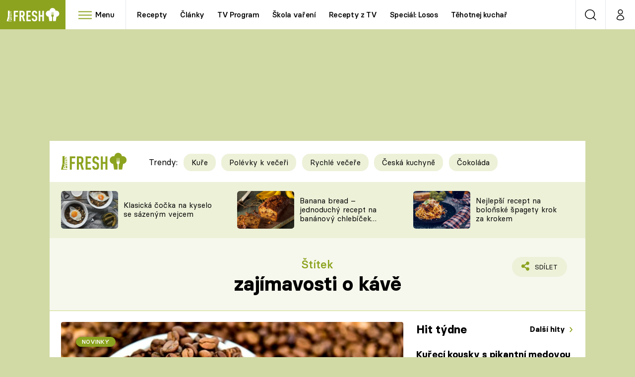

--- FILE ---
content_type: text/css
request_url: https://assets.fresh.iprima.cz/css/gallery-bundle.70ec2b46.css
body_size: 11845
content:
@charset "UTF-8";.sr-only{clip:rect(0,0,0,0);border-width:0;height:1px;margin:-1px;overflow:hidden;padding:0;position:absolute;white-space:nowrap;width:1px}.pointer-events-none{pointer-events:none}.pointer-events-auto{pointer-events:auto}.visible{visibility:visible}.static{position:static}.fixed{position:fixed}.absolute{position:absolute}.relative{position:relative}.sticky{position:sticky}.-bottom-1{bottom:-.25rem}.-bottom-10{bottom:-2.5rem}.-top-28{top:-7rem}.-top-navbar-height{top:-59px}.bottom-0{bottom:0}.left-0{left:0}.left-1\/2{left:50%}.right-0{right:0}.right-8{right:2rem}.top-0{top:0}.top-1\/2{top:50%}.top-8{top:2rem}.top-full{top:100%}.top-navbar-height{top:59px}.z-0{z-index:0}.z-10{z-index:10}.z-20{z-index:20}.z-30{z-index:30}.z-40{z-index:40}.order-1{order:1}.order-10{order:10}.order-2{order:2}.order-3{order:3}.order-7{order:7}.order-8{order:8}.order-9{order:9}.float-right{float:right}.float-left{float:left}.clear-both{clear:both}.m-0{margin:0}.m-auto{margin:auto}.-mx-4{margin-left:-1rem;margin-right:-1rem}.-mx-6{margin-left:-1.5rem;margin-right:-1.5rem}.mx-1{margin-left:.25rem;margin-right:.25rem}.mx-2{margin-left:.5rem;margin-right:.5rem}.mx-3{margin-left:.75rem;margin-right:.75rem}.mx-4{margin-left:1rem;margin-right:1rem}.mx-6{margin-left:1.5rem;margin-right:1.5rem}.mx-auto{margin-left:auto;margin-right:auto}.my-0{margin-bottom:0;margin-top:0}.my-10{margin-bottom:2.5rem;margin-top:2.5rem}.my-12{margin-bottom:3rem;margin-top:3rem}.my-2{margin-bottom:.5rem;margin-top:.5rem}.my-3{margin-bottom:.75rem;margin-top:.75rem}.my-4{margin-bottom:1rem;margin-top:1rem}.my-5{margin-bottom:1.25rem;margin-top:1.25rem}.my-8{margin-bottom:2rem;margin-top:2rem}.-mb-1{margin-bottom:-.25rem}.-ml-1{margin-left:-.25rem}.-ml-16{margin-left:-4rem}.-ml-4{margin-left:-1rem}.-mr-14{margin-right:-3.5rem}.-mr-2{margin-right:-.5rem}.-mr-4{margin-right:-1rem}.-mt-1{margin-top:-.25rem}.-mt-2{margin-top:-.5rem}.-mt-3{margin-top:-.75rem}.-mt-4{margin-top:-1rem}.mb-0{margin-bottom:0}.mb-1{margin-bottom:.25rem}.mb-1\.5{margin-bottom:.375rem}.mb-10{margin-bottom:2.5rem}.mb-2{margin-bottom:.5rem}.mb-2\.5{margin-bottom:.625rem}.mb-3{margin-bottom:.75rem}.mb-4{margin-bottom:1rem}.mb-5{margin-bottom:1.25rem}.mb-6{margin-bottom:1.5rem}.mb-8{margin-bottom:2rem}.mb-9{margin-bottom:2.25rem}.mb-\[20\%\]{margin-bottom:20%}.ml-1{margin-left:.25rem}.ml-2{margin-left:.5rem}.ml-3{margin-left:.75rem}.ml-4{margin-left:1rem}.ml-6{margin-left:1.5rem}.ml-auto{margin-left:auto}.mr-0{margin-right:0}.mr-1{margin-right:.25rem}.mr-2{margin-right:.5rem}.mr-2\.5{margin-right:.625rem}.mr-3{margin-right:.75rem}.mr-4{margin-right:1rem}.mr-6{margin-right:1.5rem}.mr-8{margin-right:2rem}.mr-auto{margin-right:auto}.mr-px{margin-right:1px}.mt-0{margin-top:0}.mt-1{margin-top:.25rem}.mt-1\.5{margin-top:.375rem}.mt-12{margin-top:3rem}.mt-2{margin-top:.5rem}.mt-3{margin-top:.75rem}.mt-4{margin-top:1rem}.mt-5{margin-top:1.25rem}.mt-6{margin-top:1.5rem}.mt-8{margin-top:2rem}.mt-auto{margin-top:auto}.line-clamp-1{-webkit-line-clamp:1}.line-clamp-1,.line-clamp-2{-webkit-box-orient:vertical;display:-webkit-box;overflow:hidden}.line-clamp-2{-webkit-line-clamp:2}.line-clamp-3{-webkit-line-clamp:3}.line-clamp-3,.line-clamp-4{-webkit-box-orient:vertical;display:-webkit-box;overflow:hidden}.line-clamp-4{-webkit-line-clamp:4}.block{display:block}.inline-block{display:inline-block}.flex{display:flex}.inline-flex{display:inline-flex}.table{display:table}.grid{display:grid}.contents{display:contents}.hidden{display:none}.aspect-11{aspect-ratio:1/1}.aspect-169{aspect-ratio:16/9}.aspect-21{aspect-ratio:2/1}.aspect-23{aspect-ratio:2/3}.aspect-43{aspect-ratio:4/3}.aspect-916{aspect-ratio:9/16}.aspect-video{aspect-ratio:16/9}.h-14{height:3.5rem}.h-16{height:4rem}.h-20{height:5rem}.h-28{height:7rem}.h-32{height:8rem}.h-40{height:10rem}.h-44{height:11rem}.h-48{height:12rem}.h-5{height:1.25rem}.h-6{height:1.5rem}.h-72{height:18rem}.h-8{height:2rem}.h-96{height:24rem}.h-auto{height:auto}.h-fit{height:-moz-fit-content;height:fit-content}.h-full{height:100%}.h-navbar-height{height:59px}.max-h-60{max-height:15rem}.max-h-\[20px\]{max-height:20px}.max-h-screen{max-height:100vh}.min-h-\[10rem\]{min-height:10rem}.w-1\/2{width:50%}.w-1\/3{width:33.333333%}.w-10{width:2.5rem}.w-10\/12{width:83.333333%}.w-11{width:2.75rem}.w-14{width:3.5rem}.w-2\/12{width:16.666667%}.w-20{width:5rem}.w-28{width:7rem}.w-3\/4{width:75%}.w-32{width:8rem}.w-36{width:9rem}.w-4\/12{width:33.333333%}.w-5{width:1.25rem}.w-5\/12{width:41.666667%}.w-56{width:14rem}.w-7\/12{width:58.333333%}.w-72{width:18rem}.w-8{width:2rem}.w-80{width:20rem}.w-\[145px\]{width:145px}.w-full{width:100%}.w-navbar-height{width:59px}.min-w-0{min-width:0}.min-w-\[42px\]{min-width:42px}.min-w-fit{min-width:-moz-fit-content;min-width:fit-content}.max-w-fit{max-width:-moz-fit-content;max-width:fit-content}.max-w-full{max-width:100%}.max-w-md{max-width:28rem}.max-w-none{max-width:none}.max-w-screen-md{max-width:768px}.max-w-screen-sm{max-width:640px}.max-w-xs{max-width:20rem}.flex-1{flex:1 1 0%}.flex-auto{flex:1 1 auto}.flex-none{flex:none}.flex-shrink-0,.shrink-0{flex-shrink:0}.flex-grow,.grow{flex-grow:1}.rotate-180{--tw-rotate:180deg}.rotate-180,.transform{transform:translate(var(--tw-translate-x),var(--tw-translate-y)) rotate(var(--tw-rotate)) skewX(var(--tw-skew-x)) skewY(var(--tw-skew-y)) scaleX(var(--tw-scale-x)) scaleY(var(--tw-scale-y))}.cursor-pointer{cursor:pointer}.resize{resize:both}.list-none{list-style-type:none}.grid-cols-1{grid-template-columns:repeat(1,minmax(0,1fr))}.grid-cols-3{grid-template-columns:repeat(3,minmax(0,1fr))}.flex-row{flex-direction:row}.flex-col{flex-direction:column}.flex-wrap{flex-wrap:wrap}.place-items-center{place-items:center}.content-stretch{align-content:stretch}.items-start{align-items:flex-start}.items-center{align-items:center}.items-stretch{align-items:stretch}.justify-start{justify-content:flex-start}.justify-end{justify-content:flex-end}.justify-center{justify-content:center}.justify-between{justify-content:space-between}.gap-0\.5{gap:.125rem}.gap-2{gap:.5rem}.gap-3{gap:.75rem}.gap-4{gap:1rem}.gap-6{gap:1.5rem}.gap-8{gap:2rem}.self-end{align-self:flex-end}.self-stretch{align-self:stretch}.overflow-auto{overflow:auto}.overflow-hidden{overflow:hidden}.overflow-x-scroll{overflow-x:scroll}.whitespace-nowrap{white-space:nowrap}.break-words{overflow-wrap:break-word}.rounded{border-radius:.25rem}.rounded-full{border-radius:9999px}.rounded-md{border-radius:.375rem}.rounded-l-md{border-bottom-left-radius:.375rem;border-top-left-radius:.375rem}.rounded-t-3xl{border-top-left-radius:1.5rem;border-top-right-radius:1.5rem}.border{border-width:1px}.border-0{border-width:0}.border-2{border-width:2px}.border-b{border-bottom-width:1px}.border-l{border-left-width:1px}.border-t{border-top-width:1px}.border-solid{border-style:solid}.border-none{border-style:none}.border-black{--tw-border-opacity:1;border-color:rgb(0 0 0/var(--tw-border-opacity))}.border-global-dark-2{--tw-border-opacity:1;border-color:rgb(108 122 38/var(--tw-border-opacity))}.border-global-light-1{--tw-border-opacity:1;border-color:rgb(236 241 216/var(--tw-border-opacity))}.border-global-light-3{--tw-border-opacity:1;border-color:rgb(227 235 191/var(--tw-border-opacity))}.border-gray-200{--tw-border-opacity:1;border-color:rgb(229 231 235/var(--tw-border-opacity))}.border-green-2{--tw-border-opacity:1;border-color:rgb(202 217 130/var(--tw-border-opacity))}.border-white{--tw-border-opacity:1;border-color:rgb(255 255 255/var(--tw-border-opacity))}.border-opacity-25{--tw-border-opacity:0.25}.\!bg-white{--tw-bg-opacity:1!important;background-color:rgb(255 255 255/var(--tw-bg-opacity))!important}.bg-black{--tw-bg-opacity:1;background-color:rgb(0 0 0/var(--tw-bg-opacity))}.bg-global{--tw-bg-opacity:1;background-color:rgb(140 163 31/var(--tw-bg-opacity))}.bg-global-2{--tw-bg-opacity:1;background-color:rgb(202 217 130/var(--tw-bg-opacity))}.bg-global-dark-1{--tw-bg-opacity:1;background-color:rgb(91 107 14/var(--tw-bg-opacity))}.bg-global-dark-2{--tw-bg-opacity:1;background-color:rgb(108 122 38/var(--tw-bg-opacity))}.bg-global-light-1{--tw-bg-opacity:1;background-color:rgb(236 241 216/var(--tw-bg-opacity))}.bg-global-light-2{--tw-bg-opacity:1;background-color:rgb(246 248 237/var(--tw-bg-opacity))}.bg-gray-200{--tw-bg-opacity:1;background-color:rgb(229 231 235/var(--tw-bg-opacity))}.bg-green{--tw-bg-opacity:1;background-color:rgb(140 163 31/var(--tw-bg-opacity))}.bg-green-2{--tw-bg-opacity:1;background-color:rgb(202 217 130/var(--tw-bg-opacity))}.bg-pinterest-red{--tw-bg-opacity:1;background-color:rgb(229 26 36/var(--tw-bg-opacity))}.bg-prostreno{--tw-bg-opacity:1;background-color:rgb(191 23 29/var(--tw-bg-opacity))}.bg-transparent{background-color:transparent}.bg-white{--tw-bg-opacity:1;background-color:rgb(255 255 255/var(--tw-bg-opacity))}.bg-gradient-to-t{background-image:linear-gradient(to top,var(--tw-gradient-stops))}.from-transparent-black{--tw-gradient-from:rgba(0,0,0,.7) var(--tw-gradient-from-position);--tw-gradient-to:transparent var(--tw-gradient-to-position);--tw-gradient-stops:var(--tw-gradient-from),var(--tw-gradient-to)}.to-transparent{--tw-gradient-to:transparent var(--tw-gradient-to-position)}.bg-cover{background-size:cover}.bg-center{background-position:50%}.bg-no-repeat{background-repeat:no-repeat}.object-contain{-o-object-fit:contain;object-fit:contain}.object-cover{-o-object-fit:cover;object-fit:cover}.p-0{padding:0}.p-2{padding:.5rem}.p-2\.5{padding:.625rem}.p-3{padding:.75rem}.p-4{padding:1rem}.p-5{padding:1.25rem}.p-6{padding:1.5rem}.\!px-4{padding-left:1rem!important;padding-right:1rem!important}.px-0{padding-left:0;padding-right:0}.px-1{padding-left:.25rem;padding-right:.25rem}.px-1\.5{padding-left:.375rem;padding-right:.375rem}.px-2{padding-left:.5rem;padding-right:.5rem}.px-3{padding-left:.75rem;padding-right:.75rem}.px-4{padding-left:1rem;padding-right:1rem}.px-5{padding-left:1.25rem;padding-right:1.25rem}.px-6{padding-left:1.5rem;padding-right:1.5rem}.px-8{padding-left:2rem;padding-right:2rem}.py-10{padding-bottom:2.5rem;padding-top:2.5rem}.py-2{padding-bottom:.5rem;padding-top:.5rem}.py-3{padding-bottom:.75rem;padding-top:.75rem}.py-4{padding-bottom:1rem;padding-top:1rem}.py-5{padding-bottom:1.25rem;padding-top:1.25rem}.py-7{padding-bottom:1.75rem;padding-top:1.75rem}.py-8{padding-bottom:2rem;padding-top:2rem}.\!pt-6{padding-top:1.5rem!important}.pb-0{padding-bottom:0}.pb-12{padding-bottom:3rem}.pb-2{padding-bottom:.5rem}.pb-2\.5{padding-bottom:.625rem}.pb-20{padding-bottom:5rem}.pb-28{padding-bottom:7rem}.pb-3{padding-bottom:.75rem}.pb-4{padding-bottom:1rem}.pb-5{padding-bottom:1.25rem}.pb-6{padding-bottom:1.5rem}.pb-8{padding-bottom:2rem}.pl-0{padding-left:0}.pl-1{padding-left:.25rem}.pl-4{padding-left:1rem}.pl-5{padding-left:1.25rem}.pl-6{padding-left:1.5rem}.pl-8{padding-left:2rem}.pr-0{padding-right:0}.pr-1{padding-right:.25rem}.pr-14{padding-right:3.5rem}.pr-2{padding-right:.5rem}.pr-3{padding-right:.75rem}.pr-4{padding-right:1rem}.pr-5{padding-right:1.25rem}.pr-6{padding-right:1.5rem}.pr-8{padding-right:2rem}.pt-0{padding-top:0}.pt-10{padding-top:2.5rem}.pt-16{padding-top:4rem}.pt-2{padding-top:.5rem}.pt-3{padding-top:.75rem}.pt-36{padding-top:9rem}.pt-4{padding-top:1rem}.pt-5{padding-top:1.25rem}.pt-6{padding-top:1.5rem}.pt-8{padding-top:2rem}.pt-9{padding-top:2.25rem}.text-left{text-align:left}.text-center{text-align:center}.text-right{text-align:right}.align-top{vertical-align:top}.font-sans{font-family:ui-sans-serif,system-ui,sans-serif,Apple Color Emoji,Segoe UI Emoji,Segoe UI Symbol,Noto Color Emoji}.\!text-lg{font-size:1.125rem!important;line-height:1.75rem!important}.text-2xl{font-size:1.5rem;line-height:2rem}.text-2xs{font-size:.5rem}.text-2xxl{font-size:1.65rem}.text-3xl{font-size:1.875rem;line-height:2.25rem}.text-3xxl{font-size:2rem}.text-4xl{font-size:2.25rem;line-height:2.5rem}.text-5xl{font-size:3rem;line-height:1}.text-base{font-size:1rem;line-height:1.5rem}.text-lg{font-size:1.125rem;line-height:1.75rem}.text-md{font-size:1.0625rem}.text-sm{font-size:.875rem;line-height:1.25rem}.text-xl{font-size:1.25rem;line-height:1.75rem}.text-xs{font-size:.75rem;line-height:1rem}.text-xxl{font-size:1.35rem}.font-black,.font-bold{font-weight:700}.font-light{font-weight:400}.font-medium{font-weight:500}.font-normal{font-weight:400}.font-semibold{font-weight:500}.uppercase{text-transform:uppercase}.capitalize{text-transform:capitalize}.normal-case{text-transform:none}.not-italic{font-style:normal}.leading-4{line-height:1rem}.leading-5{line-height:1.25rem}.leading-6{line-height:1.5rem}.leading-7{line-height:1.75rem}.leading-9{line-height:2.25rem}.leading-loose{line-height:2}.leading-more-relaxed{line-height:1.75}.leading-navbar-height{line-height:59px}.leading-none{line-height:1}.leading-normal{line-height:1.5}.leading-relaxed{line-height:1.625}.leading-snug{line-height:1.375}.leading-tight{line-height:1.25}.tracking-tight{letter-spacing:-.025em}.tracking-tighter{letter-spacing:-.05em}.tracking-wide{letter-spacing:.025em}.tracking-wider{letter-spacing:.05em}.\!text-prostreno{--tw-text-opacity:1!important;color:rgb(191 23 29/var(--tw-text-opacity))!important}.text-black{--tw-text-opacity:1;color:rgb(0 0 0/var(--tw-text-opacity))}.text-blue-200{--tw-text-opacity:1;color:rgb(191 219 254/var(--tw-text-opacity))}.text-global{--tw-text-opacity:1;color:rgb(140 163 31/var(--tw-text-opacity))}.text-global-dark-1{--tw-text-opacity:1;color:rgb(91 107 14/var(--tw-text-opacity))}.text-global-light-1{--tw-text-opacity:1;color:rgb(236 241 216/var(--tw-text-opacity))}.text-gray-200{--tw-text-opacity:1;color:rgb(229 231 235/var(--tw-text-opacity))}.text-gray-400{--tw-text-opacity:1;color:rgb(156 163 175/var(--tw-text-opacity))}.text-gray-500{--tw-text-opacity:1;color:rgb(107 114 128/var(--tw-text-opacity))}.text-green-2{--tw-text-opacity:1;color:rgb(202 217 130/var(--tw-text-opacity))}.text-slate-900{--tw-text-opacity:1;color:rgb(15 23 42/var(--tw-text-opacity))}.text-white{--tw-text-opacity:1;color:rgb(255 255 255/var(--tw-text-opacity))}.underline{text-decoration-line:underline}.no-underline{text-decoration-line:none}.placeholder-black::-moz-placeholder{--tw-placeholder-opacity:1;color:rgb(0 0 0/var(--tw-placeholder-opacity))}.placeholder-black::placeholder{--tw-placeholder-opacity:1;color:rgb(0 0 0/var(--tw-placeholder-opacity))}.opacity-0{opacity:0}.opacity-50{opacity:.5}.opacity-75{opacity:.75}.outline-none{outline:2px solid transparent;outline-offset:2px}.blur{--tw-blur:blur(8px)}.blur,.filter{filter:var(--tw-blur) var(--tw-brightness) var(--tw-contrast) var(--tw-grayscale) var(--tw-hue-rotate) var(--tw-invert) var(--tw-saturate) var(--tw-sepia) var(--tw-drop-shadow)}.transition-opacity{transition-duration:.15s;transition-property:opacity;transition-timing-function:cubic-bezier(.4,0,.2,1)}.transition-transform{transition-duration:.15s;transition-property:transform;transition-timing-function:cubic-bezier(.4,0,.2,1)}.duration-200{transition-duration:.2s}.ease-linear{transition-timing-function:linear}.asset-gallery-type{border-radius:.375rem;margin-left:0;margin-right:0;overflow:hidden;width:100%}.asset-gallery-type .main-image{display:block;min-height:150px;-o-object-fit:cover;object-fit:cover}.asset-gallery-type picture img{overflow:hidden;position:static}.asset-gallery{background-color:var(--gallery-asset-bg-color);clear:both;float:none;line-height:1rem;margin-bottom:.25rem;position:relative}.asset-image,.asset-live-article .timeline-vertical .asset-image{--tw-bg-opacity:1;background-color:rgb(255 255 255/var(--tw-bg-opacity));clear:both;line-height:1rem;margin-bottom:.25rem;position:relative}.asset-image .main-image,.asset-live-article .timeline-vertical .asset-image .main-image{width:100%}.asset-image .atom-image-description,.asset-live-article .timeline-vertical .asset-image .atom-image-description{background-color:var(--gallery-image-description-bg-color-asset);color:var(--gallery-image-description-text-color-asset)}.gallery-content{height:calc(100vh - 10px);margin-left:auto;margin-right:auto}.gallery-content .main-content article.photo .picture-wrapper{--tw-text-opacity:1;color:rgb(0 0 0/var(--tw-text-opacity));display:inline-block;font-size:0;margin-left:auto;margin-right:auto;overflow:hidden;position:relative;text-align:center}.gallery-content .main-content article.photo .picture-wrapper img{background-color:transparent;background-position:50%;background-repeat:no-repeat;max-height:calc(100vh - 240px);max-width:100%;min-height:170px;-o-object-fit:contain;object-fit:contain;width:auto}.gallery-content .main-content article .future-ad-wrapper{background-color:var(--gallery-overview-advertisment-bg-color-before-load);height:100%;min-height:310px;position:relative}.gallery-content .main-content article .future-ad-wrapper:after{align-items:center;color:var(--gallery-overview-advertisment-text-color-before-load);content:"Reklama";display:flex;height:100%;justify-content:center;left:0;position:absolute;top:0;width:100%;z-index:1}.gallery-content .main-content article .future-ad-wrapper .mone_box{background-color:var(--gallery-overview-advertisment-bg-color-after-load);height:100%;margin-bottom:0;margin-top:0;position:relative;z-index:2}.gallery-content .main-content article.photo .atom-image-description,.is-hidden{display:none}.gallery-content .main-content article.photo.loaded .atom-image-description{display:block}.hide-scrollbar{-ms-overflow-style:-ms-autohiding-scrollbar;scrollbar-width:none}.hide-scrollbar::-webkit-scrollbar{display:none}.asset-gallery-type .atom-fullscreen-button{align-items:center;background-color:var(--gallery-fullscreen-icon-bg);bottom:0;color:var(--gallery-icons-color);cursor:pointer;display:none;font-size:.875rem;font-weight:700;height:auto;height:42px!important;justify-content:center;line-height:1.25rem;line-height:1;margin-bottom:1.5rem;margin-right:1.5rem;padding:.75rem;position:absolute;right:0;text-decoration-line:none;transition-duration:.2s;transition-property:opacity;transition-timing-function:cubic-bezier(.4,0,.2,1);width:auto;z-index:10}.asset-gallery-type .atom-fullscreen-button img{height:1.25rem}.atom-image-description{background-color:var(--gallery-image-description-bg-color-default);box-sizing:border-box!important;color:var(--gallery-image-description-text-color-default);font-size:1rem!important;font-weight:400!important;line-height:1.5rem!important;margin:0!important;margin-bottom:0!important;overflow-wrap:break-word!important;padding:.75rem 1.25rem!important;position:relative!important;text-align:left!important;width:100%!important;z-index:10!important}.atom-image-description span{display:block}.atom-image-description .description-source{font-size:.7rem;line-height:1.25rem}.image-desc-info-icon{bottom:0;cursor:pointer;display:inline-block;height:2rem;margin-bottom:.5rem;margin-right:.5rem;position:absolute;right:0;width:2rem;z-index:10}.image-desc-info-icon:after{background-color:var(--gallery-image-description-icon-bg-color)}.gallery-content .atom-image-description{padding-left:0!important;padding-right:0!important;padding-top:.5rem!important;z-index:60!important}.ios-chrome-device .gallery-content .main-content article.photo .picture-wrapper img{max-height:calc(100vh - 280px)!important}.ios-chrome-device .gallery-content .picture-wrapper,.ios-device .gallery-content .picture-wrapper{overflow:visible!important}.ios-chrome-device .gallery-content .swiper-wrapper,.ios-device .gallery-content .swiper-wrapper{height:-webkit-fill-available}.ios-chrome-device .gallery-content .swiper-wrapper .atom-image-description,.ios-device .gallery-content .swiper-wrapper .atom-image-description{position:absolute!important}.page-gallery .content-wrapper.end .swiper-ios{overflow:auto}.page-gallery .content-wrapper.end .swiper-ios .swiper-slide{padding-bottom:12rem}.blocker{background-color:var(--gallery-modal-outer-bg-color);bottom:0;box-sizing:border-box;height:100%;left:0;overflow:visible;padding:20px;position:fixed;right:0;text-align:center;top:0;width:100%;z-index:9999}.modal .loading{background:#011e39;display:flex;height:95vh;position:absolute;width:100%;z-index:2}.noscroll body{position:static!important}.dynamic-alert{box-shadow:none}.dynamic-alert .modal-footer .btn{float:right}.dynamic-alert .gallery-modal{-webkit-overflow-scrolling:touch;border-radius:0;height:calc(100% + 40px);margin:-20px;overflow:auto;width:calc(100% + 40px)}.dynamic-alert .gallery-modal .content-wrapper .main-content article.ad-article{height:auto}.gallery-modal{--tw-shadow:0 0 #0000;--tw-shadow-colored:0 0 #0000;-ms-overflow-style:-ms-autohiding-scrollbar;box-shadow:var(--tw-ring-offset-shadow,0 0 #0000),var(--tw-ring-shadow,0 0 #0000),var(--tw-shadow);box-sizing:border-box;display:none;line-height:1rem;max-width:none;overflow:auto;padding:0;position:relative;scrollbar-width:none;text-align:left;vertical-align:middle;z-index:20}.gallery-modal::-webkit-scrollbar{display:none}.gallery-modal{background-color:var(--gallery-modal-inner-bg-color);height:100vh;width:calc(100% + 40px)}.gallery-modal .gallery-content{height:calc(100vh - 40px)}.gallery-modal .is-hidden{display:none!important}.gallery-modal .atom-gallery-header{padding-right:1rem;position:fixed;top:0;width:100%;z-index:70}.gallery-modal .atom-gallery-header .progress{border-right-width:0;justify-content:flex-start}.gallery-modal .atom-gallery-header .navbar ul li.bordered{border-left-width:0}.gallery-modal .content-wrapper{display:flex;height:100%;padding-top:6rem}.gallery-modal .main-content{padding-left:1rem;padding-right:1rem;text-align:center;width:100%}.gallery-modal .photo,.gallery-modal .photo .photo-inside-wrapper{display:inline-block;position:relative;text-align:center}.gallery-modal .photo .photo-inside-wrapper{overflow:hidden}.gallery-modal .photo .photo-inside-wrapper picture img{background-position:50%;background-repeat:no-repeat;display:block;height:auto;margin:auto;max-height:calc(90vh - 115px)!important;max-width:100%;-o-object-fit:cover;object-fit:cover;position:relative}.gallery-modal .ad-right-side{display:none;margin-left:auto;margin-right:auto;padding-left:1rem;padding-right:1rem;width:100%}.gallery-modal .close-modal{display:none!important}.atom-gallery-header{background-color:var(--gallery-header-mobile-bg-color);display:flex;height:5rem;justify-content:space-between;margin-bottom:1.25rem}.atom-gallery-header .progress{align-items:center;border-color:var(--gallery-header-borders-color);border-style:solid;border-width:0;color:var(--gallery-header-text-color);display:flex;font-size:1.125rem;height:100%;justify-content:center;line-height:1.75rem;margin:0;overflow-wrap:break-word;padding:0 1rem;text-align:center;width:5rem}.atom-gallery-header .navbar{display:inline-block;height:100%;order:3;width:100%}.atom-gallery-header .navbar ul{display:flex;height:100%;justify-content:flex-end;list-style-type:none;margin:0;padding:0}.atom-gallery-header .navbar ul li{display:inline-flex;height:100%;width:4.25rem}.atom-gallery-header .navbar ul li.is-hidden{display:none!important}.atom-gallery-header .navbar ul li.bordered{border-color:var(--gallery-header-borders-color);border-style:solid;border-width:0 0 0 2px}.atom-gallery-header .navbar ul .icon a{align-items:center;display:flex;justify-content:center;padding:1.75rem;text-decoration-line:none;width:100%}.atom-gallery-header .navbar ul .icon a span{display:none}.atom-gallery-header .navbar ul .icon a span.show{padding-left:1rem}.atom-gallery-header .navbar ul .i-gallery-preview-open{font-size:2.6rem;margin-right:-1rem;margin-top:1rem}.atom-gallery-header .heading{align-items:center;color:var(--gallery-header-text-color);display:none;font-size:1.125rem;font-weight:700;justify-content:center;line-height:1.75rem;line-height:1.5;margin:0;padding:0;text-align:center;width:100%}.atom-gallery-header.end li.fb,.atom-gallery-header.end li.twitter,.atom-gallery-header.end p.progress,.gallery-content.overview-page-visible header h1,.gallery-content.overview-page-visible header p.progress,.gallery-content.overview-page-visible header.end .show-again{display:none}.gallery-modal .atom-gallery-header .navbar{margin-right:-1rem;width:100%}.atom-gallery-header .show-again{align-items:center;border-color:var(--gallery-header-borders-color);border-style:solid;border-width:0 2px 0 0;cursor:pointer;display:inline-block;height:100%;justify-content:center;margin:0;padding:1.75rem;text-decoration-line:none;width:25%}.atom-gallery-header .show-again,.atom-gallery-header .show-again span{color:var(--gallery-header-text-color);display:none}.atom-gallery-header.end .show-again{display:inline-flex}.gallery-content .main-content .overview-image-holder .overview-image{pointer-events:none}.gallery-content .main-content .overview-image-holder a img{background-color:transparent}.gallery-content .main-content .overview-image-holder .ad-article{margin-bottom:2rem}.asset-gallery-type .atom-article-photos-counter,.page-gallery .atom-article-photos-counter{display:flex}.asset-gallery-type .atom-article-photos-counter .photos-counter,.page-gallery .atom-article-photos-counter .photos-counter{align-items:center;background-color:var(--gallery-photos-counter-bg);color:var(--gallery-icons-color);display:flex;font-size:.875rem;font-weight:700;line-height:1.25rem;padding-left:.375rem;padding-right:.375rem}.asset-gallery .atom-article-photos-counter{bottom:0;margin-bottom:1.5rem;margin-left:1.5rem;position:absolute;transition-duration:.2s;transition-property:opacity;transition-timing-function:cubic-bezier(.4,0,.2,1);z-index:10}.bg-preloader{background-color:#ccc;background-image:url([data-uri])}.bg-preloader-dark{background-color:#000;background-image:url([data-uri]);background-position:50% 54%;background-repeat:no-repeat}.molecule-related-gallery .square-separated-list li:not(:last-child):after{content:"▪";margin:0 5px}.page-gallery .main-content .galleries{-ms-overflow-style:-ms-autohiding-scrollbar;scrollbar-width:none}.page-gallery .main-content .galleries::-webkit-scrollbar{display:none}.asset-gallery .gallery-thumbnails{background-color:var(--gallery-asset-thumbnails-bg-color);display:block;display:flex;padding:1rem .5rem}.asset-gallery .gallery-thumbnails .image-thumbnail{padding-left:.5rem;padding-right:.5rem;width:33.333333%}.asset-gallery .gallery-thumbnails .image-thumbnail picture img{height:4rem;-o-object-fit:cover;object-fit:cover;position:static;vertical-align:middle;width:100%}.asset-gallery .gallery-thumbnails .image-link{display:block;overflow:hidden;position:relative}.asset-gallery .gallery-thumbnails .show-gallery{align-content:center;align-items:center;color:var(--gallery-asset-thumbnails-text-color);flex-wrap:wrap;height:100%;justify-content:center;left:0;position:absolute;top:0;width:100%}.asset-gallery .gallery-thumbnails .show-gallery i{font-size:1.125rem;line-height:1.75rem}.asset-gallery .gallery-thumbnails .show-gallery b{font-size:1.25rem;line-height:1.75rem;margin-left:.5rem}.asset-gallery .gallery-thumbnails .show-gallery span{font-size:.75rem;line-height:1.5rem;text-align:center;width:100%}@font-face{font-family:swiper-icons;font-style:normal;font-weight:400;src:url("data:application/font-woff;charset=utf-8;base64, [base64]//wADZ2x5ZgAAAywAAADMAAAD2MHtryVoZWFkAAABbAAAADAAAAA2E2+eoWhoZWEAAAGcAAAAHwAAACQC9gDzaG10eAAAAigAAAAZAAAArgJkABFsb2NhAAAC0AAAAFoAAABaFQAUGG1heHAAAAG8AAAAHwAAACAAcABAbmFtZQAAA/gAAAE5AAACXvFdBwlwb3N0AAAFNAAAAGIAAACE5s74hXjaY2BkYGAAYpf5Hu/j+W2+MnAzMYDAzaX6QjD6/4//Bxj5GA8AuRwMYGkAPywL13jaY2BkYGA88P8Agx4j+/8fQDYfA1AEBWgDAIB2BOoAeNpjYGRgYNBh4GdgYgABEMnIABJzYNADCQAACWgAsQB42mNgYfzCOIGBlYGB0YcxjYGBwR1Kf2WQZGhhYGBiYGVmgAFGBiQQkOaawtDAoMBQxXjg/wEGPcYDDA4wNUA2CCgwsAAAO4EL6gAAeNpj2M0gyAACqxgGNWBkZ2D4/wMA+xkDdgAAAHjaY2BgYGaAYBkGRgYQiAHyGMF8FgYHIM3DwMHABGQrMOgyWDLEM1T9/w8UBfEMgLzE////P/5//f/V/xv+r4eaAAeMbAxwIUYmIMHEgKYAYjUcsDAwsLKxc3BycfPw8jEQA/[base64]/uznmfPFBNODM2K7MTQ45YEAZqGP81AmGGcF3iPqOop0r1SPTaTbVkfUe4HXj97wYE+yNwWYxwWu4v1ugWHgo3S1XdZEVqWM7ET0cfnLGxWfkgR42o2PvWrDMBSFj/IHLaF0zKjRgdiVMwScNRAoWUoH78Y2icB/yIY09An6AH2Bdu/UB+yxopYshQiEvnvu0dURgDt8QeC8PDw7Fpji3fEA4z/PEJ6YOB5hKh4dj3EvXhxPqH/SKUY3rJ7srZ4FZnh1PMAtPhwP6fl2PMJMPDgeQ4rY8YT6Gzao0eAEA409DuggmTnFnOcSCiEiLMgxCiTI6Cq5DZUd3Qmp10vO0LaLTd2cjN4fOumlc7lUYbSQcZFkutRG7g6JKZKy0RmdLY680CDnEJ+UMkpFFe1RN7nxdVpXrC4aTtnaurOnYercZg2YVmLN/d/gczfEimrE/fs/bOuq29Zmn8tloORaXgZgGa78yO9/cnXm2BpaGvq25Dv9S4E9+5SIc9PqupJKhYFSSl47+Qcr1mYNAAAAeNptw0cKwkAAAMDZJA8Q7OUJvkLsPfZ6zFVERPy8qHh2YER+3i/BP83vIBLLySsoKimrqKqpa2hp6+jq6RsYGhmbmJqZSy0sraxtbO3sHRydnEMU4uR6yx7JJXveP7WrDycAAAAAAAH//wACeNpjYGRgYOABYhkgZgJCZgZNBkYGLQZtIJsFLMYAAAw3ALgAeNolizEKgDAQBCchRbC2sFER0YD6qVQiBCv/H9ezGI6Z5XBAw8CBK/m5iQQVauVbXLnOrMZv2oLdKFa8Pjuru2hJzGabmOSLzNMzvutpB3N42mNgZGBg4GKQYzBhYMxJLMlj4GBgAYow/P/PAJJhLM6sSoWKfWCAAwDAjgbRAAB42mNgYGBkAIIbCZo5IPrmUn0hGA0AO8EFTQAA") format("woff")}:root{--swiper-theme-color:#007aff}.swiper{list-style:none;margin-left:auto;margin-right:auto;overflow:hidden;padding:0;position:relative;z-index:1}.swiper-vertical>.swiper-wrapper{flex-direction:column}.swiper-wrapper{box-sizing:content-box;display:flex;height:100%;position:relative;transition-property:transform;width:100%;z-index:1}.swiper-android .swiper-slide,.swiper-wrapper{transform:translateZ(0)}.swiper-pointer-events{touch-action:pan-y}.swiper-pointer-events.swiper-vertical{touch-action:pan-x}.swiper-slide{flex-shrink:0;height:100%;position:relative;transition-property:transform;width:100%}.swiper-slide-invisible-blank{visibility:hidden}.swiper-autoheight,.swiper-autoheight .swiper-slide{height:auto}.swiper-autoheight .swiper-wrapper{align-items:flex-start;transition-property:transform,height}.swiper-backface-hidden .swiper-slide{backface-visibility:hidden;transform:translateZ(0)}.swiper-3d,.swiper-3d.swiper-css-mode .swiper-wrapper{perspective:1200px}.swiper-3d .swiper-cube-shadow,.swiper-3d .swiper-slide,.swiper-3d .swiper-slide-shadow,.swiper-3d .swiper-slide-shadow-bottom,.swiper-3d .swiper-slide-shadow-left,.swiper-3d .swiper-slide-shadow-right,.swiper-3d .swiper-slide-shadow-top,.swiper-3d .swiper-wrapper{transform-style:preserve-3d}.swiper-3d .swiper-slide-shadow,.swiper-3d .swiper-slide-shadow-bottom,.swiper-3d .swiper-slide-shadow-left,.swiper-3d .swiper-slide-shadow-right,.swiper-3d .swiper-slide-shadow-top{height:100%;left:0;pointer-events:none;position:absolute;top:0;width:100%;z-index:10}.swiper-3d .swiper-slide-shadow{background:rgba(0,0,0,.15)}.swiper-3d .swiper-slide-shadow-left{background-image:linear-gradient(270deg,rgba(0,0,0,.5),transparent)}.swiper-3d .swiper-slide-shadow-right{background-image:linear-gradient(90deg,rgba(0,0,0,.5),transparent)}.swiper-3d .swiper-slide-shadow-top{background-image:linear-gradient(0deg,rgba(0,0,0,.5),transparent)}.swiper-3d .swiper-slide-shadow-bottom{background-image:linear-gradient(180deg,rgba(0,0,0,.5),transparent)}.swiper-css-mode>.swiper-wrapper{-ms-overflow-style:none;overflow:auto;scrollbar-width:none}.swiper-css-mode>.swiper-wrapper::-webkit-scrollbar{display:none}.swiper-css-mode>.swiper-wrapper>.swiper-slide{scroll-snap-align:start start}.swiper-horizontal.swiper-css-mode>.swiper-wrapper{scroll-snap-type:x mandatory}.swiper-vertical.swiper-css-mode>.swiper-wrapper{scroll-snap-type:y mandatory}.swiper-centered>.swiper-wrapper:before{content:"";flex-shrink:0;order:9999}.swiper-centered.swiper-horizontal>.swiper-wrapper>.swiper-slide:first-child{margin-inline-start:var(--swiper-centered-offset-before)}.swiper-centered.swiper-horizontal>.swiper-wrapper:before{height:100%;width:var(--swiper-centered-offset-after)}.swiper-centered.swiper-vertical>.swiper-wrapper>.swiper-slide:first-child{margin-block-start:var(--swiper-centered-offset-before)}.swiper-centered.swiper-vertical>.swiper-wrapper:before{height:var(--swiper-centered-offset-after);width:100%}.swiper-centered>.swiper-wrapper>.swiper-slide{scroll-snap-align:center center;scroll-snap-stop:always}:root{--swiper-navigation-size:44px}.swiper-button-next,.swiper-button-prev{align-items:center;color:var(--swiper-navigation-color,var(--swiper-theme-color));cursor:pointer;display:flex;height:var(--swiper-navigation-size);justify-content:center;margin-top:calc(0px - var(--swiper-navigation-size)/2);position:absolute;top:50%;width:calc(var(--swiper-navigation-size)/44*27);z-index:10}.swiper-button-next.swiper-button-disabled,.swiper-button-prev.swiper-button-disabled{cursor:auto;opacity:.35;pointer-events:none}.swiper-button-next.swiper-button-hidden,.swiper-button-prev.swiper-button-hidden{cursor:auto;opacity:0;pointer-events:none}.swiper-navigation-disabled .swiper-button-next,.swiper-navigation-disabled .swiper-button-prev{display:none!important}.swiper-button-next:after,.swiper-button-prev:after{font-family:swiper-icons;font-size:var(--swiper-navigation-size);font-variant:normal;letter-spacing:0;line-height:1;text-transform:none!important}.swiper-button-prev,.swiper-rtl .swiper-button-next{left:10px;right:auto}.swiper-button-prev:after,.swiper-rtl .swiper-button-next:after{content:"prev"}.swiper-button-next,.swiper-rtl .swiper-button-prev{left:auto;right:10px}.swiper-button-next:after,.swiper-rtl .swiper-button-prev:after{content:"next"}.swiper-button-lock{display:none}.swiper-lazy-preloader{border:4px solid var(--swiper-preloader-color,var(--swiper-theme-color));border-radius:50%;border-top:4px solid transparent;box-sizing:border-box;height:42px;left:50%;margin-left:-21px;margin-top:-21px;position:absolute;top:50%;transform-origin:50%;width:42px;z-index:10}.swiper-watch-progress .swiper-slide-visible .swiper-lazy-preloader,.swiper:not(.swiper-watch-progress) .swiper-lazy-preloader{animation:swiper-preloader-spin 1s linear infinite}.swiper-lazy-preloader-white{--swiper-preloader-color:#fff}.swiper-lazy-preloader-black{--swiper-preloader-color:#000}@keyframes swiper-preloader-spin{0%{transform:rotate(0deg)}to{transform:rotate(1turn)}}.swiper-scrollbar{background:rgba(0,0,0,.1);border-radius:10px;position:relative;-ms-touch-action:none}.swiper-scrollbar-disabled>.swiper-scrollbar,.swiper-scrollbar.swiper-scrollbar-disabled{display:none!important}.swiper-horizontal>.swiper-scrollbar,.swiper-scrollbar.swiper-scrollbar-horizontal{bottom:3px;height:5px;left:1%;position:absolute;width:98%;z-index:50}.swiper-scrollbar.swiper-scrollbar-vertical,.swiper-vertical>.swiper-scrollbar{height:98%;position:absolute;right:3px;top:1%;width:5px;z-index:50}.swiper-scrollbar-drag{background:rgba(0,0,0,.5);border-radius:10px;height:100%;left:0;position:relative;top:0;width:100%}.swiper-scrollbar-cursor-drag{cursor:move}.swiper-scrollbar-lock{display:none}.swiper-free-mode>.swiper-wrapper{margin:0 auto;transition-timing-function:ease-out}.gallery-swiper{height:100%;overflow:hidden;position:relative}.gallery-swiper .swiper-wrapper{padding-bottom:2rem}.gallery-swiper .swiper-wrapper .swiper-slide{height:100%;width:100%}.gallery-swiper .swiper-wrapper .swiper-slide-prev{width:calc(100% - 1px)!important;z-index:1}.gallery-swiper .swiper-wrapper .swiper-slide-active{margin-right:.25rem;z-index:1}.gallery-swiper .swiper-wrapper .swiper-slide-next{z-index:1}.gallery-swiper .ad-article{height:250px!important}.gallery-swiper-nav{align-items:center;cursor:pointer;display:flex!important;height:100%;opacity:1;position:absolute;top:0;transition-duration:.3s;transition-property:opacity;transition-timing-function:cubic-bezier(.4,0,.2,1);width:50%;z-index:50}.gallery-swiper-nav span{align-items:center;border-bottom-left-radius:.375rem;border-top-left-radius:.375rem;box-sizing:content-box;display:flex;height:3rem;justify-content:center;line-height:1;padding:.5rem;width:1.5rem}.gallery-swiper-nav span:hover{opacity:.95}.gallery-swiper-nav span{background-color:var(--gallery-arrows-bg-color)}.gallery-swiper-nav span i{--tw-text-opacity:1;color:rgb(140 163 31/var(--tw-text-opacity));font-size:.875rem;line-height:1.25rem;line-height:1}.gallery-swiper-nav--prev{justify-content:flex-start;left:0}.gallery-swiper-nav--prev span{left:0;transform:rotate(180deg)}.gallery-swiper-nav--next{justify-content:flex-end;right:0}.gallery-swiper-nav--next span{right:0}.gallery-swiper-nav.swiper-button-disabled{opacity:0;transition-duration:.2s;transition-property:opacity;transition-timing-function:cubic-bezier(.4,0,.2,1)}.gallery-swiper-nav.swiper-button-disabled:hover{opacity:0}.gallery-swiper-nav.swiper-button-disabled{display:none!important}.ad-article .gallery-swiper-nav{opacity:1!important;width:20%}.placeholder\:text-black::-moz-placeholder{--tw-text-opacity:1;color:rgb(0 0 0/var(--tw-text-opacity))}.placeholder\:text-black::placeholder{--tw-text-opacity:1;color:rgb(0 0 0/var(--tw-text-opacity))}.after\:absolute:after{content:var(--tw-content);position:absolute}.after\:start-\[2px\]:after{content:var(--tw-content);inset-inline-start:2px}.after\:top-\[2px\]:after{content:var(--tw-content);top:2px}.after\:h-5:after{content:var(--tw-content);height:1.25rem}.after\:w-5:after{content:var(--tw-content);width:1.25rem}.after\:rounded-full:after{border-radius:9999px;content:var(--tw-content)}.after\:bg-white:after{--tw-bg-opacity:1;background-color:rgb(255 255 255/var(--tw-bg-opacity));content:var(--tw-content)}.after\:transition-all:after{content:var(--tw-content);transition-duration:.15s;transition-property:all;transition-timing-function:cubic-bezier(.4,0,.2,1)}.after\:content-\[\'\'\]:after{--tw-content:"";content:var(--tw-content)}.hover\:bg-gray-100:hover{--tw-bg-opacity:1;background-color:rgb(243 244 246/var(--tw-bg-opacity))}.hover\:bg-gray-800:hover{--tw-bg-opacity:1;background-color:rgb(31 41 55/var(--tw-bg-opacity))}.hover\:text-green:hover{--tw-text-opacity:1;color:rgb(140 163 31/var(--tw-text-opacity))}.hover\:text-prostreno:hover{--tw-text-opacity:1;color:rgb(191 23 29/var(--tw-text-opacity))}.hover\:underline:hover{text-decoration-line:underline}.hover\:no-underline:hover{text-decoration-line:none}.hover\:opacity-80:hover{opacity:.8}.hover\:opacity-90:hover{opacity:.9}.hover\:opacity-95:hover{opacity:.95}.group:hover .group-hover\:block{display:block}.group:hover .group-hover\:opacity-75{opacity:.75}.peer:checked~.peer-checked\:bg-global{--tw-bg-opacity:1;background-color:rgb(140 163 31/var(--tw-bg-opacity))}.peer:checked~.peer-checked\:after\:translate-x-full:after{--tw-translate-x:100%;content:var(--tw-content);transform:translate(var(--tw-translate-x),var(--tw-translate-y)) rotate(var(--tw-rotate)) skewX(var(--tw-skew-x)) skewY(var(--tw-skew-y)) scaleX(var(--tw-scale-x)) scaleY(var(--tw-scale-y))}.peer:checked~.peer-checked\:after\:border-white:after{--tw-border-opacity:1;border-color:rgb(255 255 255/var(--tw-border-opacity));content:var(--tw-content)}.peer:checked~.rtl\:peer-checked\:after\:-translate-x-full:where([dir=rtl],[dir=rtl] *):after{--tw-translate-x:-100%;content:var(--tw-content);transform:translate(var(--tw-translate-x),var(--tw-translate-y)) rotate(var(--tw-rotate)) skewX(var(--tw-skew-x)) skewY(var(--tw-skew-y)) scaleX(var(--tw-scale-x)) scaleY(var(--tw-scale-y))}@media (min-width:320px){.xs\:mb-0{margin-bottom:0}.xs\:mr-0{margin-right:0}.xs\:flex{display:flex}.xs\:h-52{height:13rem}.xs\:w-2\/12{width:16.666667%}.xs\:w-4\/12{width:33.333333%}.xs\:w-8\/12{width:66.666667%}.xs\:px-4{padding-left:1rem;padding-right:1rem}}@media (min-width:640px){.asset-gallery-type .main-image{min-height:200px}.asset-gallery-type.orientation-portrait{width:100%}.atom-gallery-header .progress{padding-left:1.25rem;padding-right:1.25rem}.atom-gallery-header .navbar ul li{width:5rem}.gallery-content .main-content .overview-image-holder .overview-image{pointer-events:auto}.asset-gallery .gallery-thumbnails .image-thumbnail{width:20%}.sm\:-bottom-1{bottom:-.25rem}.sm\:bottom-14{bottom:3.5rem}.sm\:left-0{left:0}.sm\:right-12{right:3rem}.sm\:right-auto{right:auto}.sm\:top-auto{top:auto}.sm\:mx-0{margin-left:0;margin-right:0}.sm\:mx-6{margin-left:1.5rem;margin-right:1.5rem}.sm\:my-20{margin-bottom:5rem;margin-top:5rem}.sm\:my-5{margin-bottom:1.25rem;margin-top:1.25rem}.sm\:my-8{margin-bottom:2rem;margin-top:2rem}.sm\:-mr-5{margin-right:-1.25rem}.sm\:mb-0{margin-bottom:0}.sm\:mb-3{margin-bottom:.75rem}.sm\:mb-6{margin-bottom:1.5rem}.sm\:mb-8{margin-bottom:2rem}.sm\:ml-0{margin-left:0}.sm\:mr-0{margin-right:0}.sm\:mr-10{margin-right:2.5rem}.sm\:mr-2{margin-right:.5rem}.sm\:mr-3{margin-right:.75rem}.sm\:mr-4{margin-right:1rem}.sm\:mr-5{margin-right:1.25rem}.sm\:mr-6{margin-right:1.5rem}.sm\:mt-1{margin-top:.25rem}.sm\:mt-2{margin-top:.5rem}.sm\:mt-6{margin-top:1.5rem}.sm\:mt-9{margin-top:2.25rem}.sm\:block{display:block}.sm\:flex{display:flex}.sm\:grid{display:grid}.sm\:hidden{display:none}.sm\:aspect-169{aspect-ratio:16/9}.sm\:aspect-21{aspect-ratio:2/1}.sm\:aspect-auto{aspect-ratio:auto}.sm\:h-72{height:18rem}.sm\:h-\[220px\]{height:220px}.sm\:w-1\/2{width:50%}.sm\:w-1\/4{width:25%}.sm\:w-1\/5{width:20%}.sm\:w-104{width:26rem}.sm\:w-2\/3{width:66.666667%}.sm\:w-3\/12{width:25%}.sm\:w-3\/4{width:75%}.sm\:w-4\/12{width:33.333333%}.sm\:w-8\/12{width:66.666667%}.sm\:w-9\/12{width:75%}.sm\:w-auto{width:auto}.sm\:w-full{width:100%}.sm\:max-w-full{max-width:100%}.sm\:flex-1{flex:1 1 0%}.sm\:flex-grow{flex-grow:1}.sm\:flex-grow-0{flex-grow:0}.sm\:grid-cols-2{grid-template-columns:repeat(2,minmax(0,1fr))}.sm\:grid-cols-3{grid-template-columns:repeat(3,minmax(0,1fr))}.sm\:grid-cols-4{grid-template-columns:repeat(4,minmax(0,1fr))}.sm\:flex-row{flex-direction:row}.sm\:flex-col{flex-direction:column}.sm\:items-center{align-items:center}.sm\:justify-start{justify-content:flex-start}.sm\:justify-center{justify-content:center}.sm\:gap-4{gap:1rem}.sm\:gap-5{gap:1.25rem}.sm\:gap-6{gap:1.5rem}.sm\:rounded-lg{border-radius:.5rem}.sm\:rounded-md{border-radius:.375rem}.sm\:border-b-0{border-bottom-width:0}.sm\:p-8{padding:2rem}.sm\:px-0{padding-left:0;padding-right:0}.sm\:px-2{padding-left:.5rem;padding-right:.5rem}.sm\:px-4{padding-left:1rem;padding-right:1rem}.sm\:px-6{padding-left:1.5rem;padding-right:1.5rem}.sm\:px-8{padding-left:2rem;padding-right:2rem}.sm\:py-0{padding-bottom:0;padding-top:0}.sm\:py-2{padding-bottom:.5rem;padding-top:.5rem}.sm\:py-20{padding-bottom:5rem;padding-top:5rem}.sm\:py-5{padding-bottom:1.25rem;padding-top:1.25rem}.sm\:pb-10{padding-bottom:2.5rem}.sm\:pb-16{padding-bottom:4rem}.sm\:pb-20{padding-bottom:5rem}.sm\:pb-48{padding-bottom:12rem}.sm\:pb-5{padding-bottom:1.25rem}.sm\:pb-6{padding-bottom:1.5rem}.sm\:pb-9{padding-bottom:2.25rem}.sm\:pl-16{padding-left:4rem}.sm\:pl-3{padding-left:.75rem}.sm\:pl-9{padding-left:2.25rem}.sm\:pr-0{padding-right:0}.sm\:pr-3{padding-right:.75rem}.sm\:pr-4{padding-right:1rem}.sm\:pr-6{padding-right:1.5rem}.sm\:pr-9{padding-right:2.25rem}.sm\:pt-0{padding-top:0}.sm\:pt-14{padding-top:3.5rem}.sm\:pt-16{padding-top:4rem}.sm\:pt-6{padding-top:1.5rem}.sm\:pt-9{padding-top:2.25rem}.sm\:text-center{text-align:center}.sm\:text-right{text-align:right}.sm\:text-2xl{font-size:1.5rem;line-height:2rem}.sm\:text-3xxl{font-size:2rem}.sm\:text-4xl{font-size:2.25rem;line-height:2.5rem}.sm\:text-base{font-size:1rem;line-height:1.5rem}.sm\:text-sm{font-size:.875rem;line-height:1.25rem}.sm\:text-xl{font-size:1.25rem;line-height:1.75rem}.sm\:text-xxl{font-size:1.35rem}.sm\:leading-6{line-height:1.5rem}.sm\:leading-8{line-height:2rem}.sm\:tracking-tight{letter-spacing:-.025em}.sm\:opacity-100{opacity:1}}@media (min-width:768px){.gallery-content .main-content article.photo .picture-wrapper{display:inline-block!important;margin:auto}.gallery-content .main-content article.photo .picture-wrapper .atom-image-description{bottom:0!important;position:absolute!important}.gallery-content .main-content article.photo .picture-wrapper img{height:auto;margin:auto auto 62px;max-width:100%;min-height:300px;min-width:200px}.atom-image-description{display:block}.gallery-modal .atom-gallery-header .progress{font-size:1.5rem;line-height:2rem}.gallery-modal .atom-gallery-header .navbar ul .icon.close a .icon{font-size:1.875rem;line-height:2.25rem}.gallery-modal .atom-gallery-header .navbar ul li.toggle-overview .icon{font-size:3rem;line-height:1}.gallery-modal .ad-right-side{padding-left:0}.gallery-swiper-nav:hover span{display:flex}.md\:absolute{position:absolute}.md\:sticky{position:sticky}.md\:left-0{left:0}.md\:top-0{top:0}.md\:top-\[35\%\]{top:35%}.md\:order-1{order:1}.md\:order-2{order:2}.md\:mx-16{margin-left:4rem;margin-right:4rem}.md\:mx-6{margin-left:1.5rem;margin-right:1.5rem}.md\:mx-auto{margin-left:auto;margin-right:auto}.md\:my-0{margin-bottom:0;margin-top:0}.md\:my-12{margin-bottom:3rem;margin-top:3rem}.md\:my-8{margin-bottom:2rem;margin-top:2rem}.md\:-mt-3{margin-top:-.75rem}.md\:-mt-4{margin-top:-1rem}.md\:mb-0{margin-bottom:0}.md\:mb-16{margin-bottom:4rem}.md\:mb-4{margin-bottom:1rem}.md\:mb-6{margin-bottom:1.5rem}.md\:mb-7{margin-bottom:1.75rem}.md\:mb-8{margin-bottom:2rem}.md\:ml-10{margin-left:2.5rem}.md\:ml-2{margin-left:.5rem}.md\:ml-6{margin-left:1.5rem}.md\:mr-0{margin-right:0}.md\:mr-10{margin-right:2.5rem}.md\:mt-0{margin-top:0}.md\:mt-1{margin-top:.25rem}.md\:mt-16{margin-top:4rem}.md\:mt-5{margin-top:1.25rem}.md\:mt-6{margin-top:1.5rem}.md\:mt-8{margin-top:2rem}.md\:line-clamp-3{-webkit-box-orient:vertical;-webkit-line-clamp:3;display:-webkit-box;overflow:hidden}.md\:block{display:block}.md\:flex{display:flex}.md\:hidden{display:none}.md\:h-28{height:7rem}.md\:h-40{height:10rem}.md\:h-80{height:20rem}.md\:h-full{height:100%}.md\:max-h-full{max-height:100%}.md\:w-1\/2{width:50%}.md\:w-1\/3{width:33.333333%}.md\:w-1\/4{width:25%}.md\:w-136{width:34rem}.md\:w-2\/3{width:66.666667%}.md\:w-3\/4{width:75%}.md\:w-4\/5{width:80%}.md\:w-40{width:10rem}.md\:w-5\/12{width:41.666667%}.md\:w-7\/12{width:58.333333%}.md\:w-9\/12{width:75%}.md\:w-full{width:100%}.md\:cursor-default{cursor:default}.md\:grid-cols-3{grid-template-columns:repeat(3,minmax(0,1fr))}.md\:flex-row{flex-direction:row}.md\:flex-col{flex-direction:column}.md\:flex-wrap{flex-wrap:wrap}.md\:justify-center{justify-content:center}.md\:border-none{border-style:none}.md\:p-0{padding:0}.md\:p-5{padding:1.25rem}.md\:p-6{padding:1.5rem}.md\:px-0{padding-left:0;padding-right:0}.md\:px-32{padding-left:8rem;padding-right:8rem}.md\:px-6{padding-left:1.5rem;padding-right:1.5rem}.md\:px-8{padding-left:2rem;padding-right:2rem}.md\:py-24{padding-bottom:6rem;padding-top:6rem}.md\:py-8{padding-bottom:2rem;padding-top:2rem}.md\:pb-0{padding-bottom:0}.md\:pb-32{padding-bottom:8rem}.md\:pb-6{padding-bottom:1.5rem}.md\:pb-8{padding-bottom:2rem}.md\:pl-0{padding-left:0}.md\:pl-24{padding-left:6rem}.md\:pl-4{padding-left:1rem}.md\:pl-5{padding-left:1.25rem}.md\:pl-6{padding-left:1.5rem}.md\:pr-32{padding-right:8rem}.md\:pr-6{padding-right:1.5rem}.md\:pt-0{padding-top:0}.md\:pt-4{padding-top:1rem}.md\:pt-6{padding-top:1.5rem}.md\:text-left{text-align:left}.md\:text-2xl{font-size:1.5rem;line-height:2rem}.md\:text-3xl{font-size:1.875rem;line-height:2.25rem}.md\:text-4xxl{font-size:2.75rem}.md\:text-sm{font-size:.875rem;line-height:1.25rem}}@media only screen and (min-width:768px){.ios-device .gallery-content .main-content article.photo .picture-wrapper img{max-height:calc(100vh - 240px)!important}}@media (min-width:992px){.asset-gallery-type .main-image{min-height:250px}.asset-gallery{margin-right:0}.asset-image,.asset-live-article .timeline-vertical .asset-image{margin-left:0;margin-right:0}.asset-gallery-type .atom-fullscreen-button{display:inline-flex}.atom-image-description:hover span{overflow:auto;white-space:normal}.gallery-modal{border-radius:.5rem;height:calc(100vh - 40px);width:100%}.gallery-modal .gallery-content{overflow:hidden}.gallery-modal .gallery-content.overview-page-visible{overflow:visible}.gallery-modal .atom-gallery-header{position:static}.gallery-modal .content-wrapper{padding-top:0}.gallery-modal .main-content{width:calc(100% - 22.75rem)}.gallery-modal .photo .photo-inside-wrapper picture img{-o-object-fit:fill;object-fit:fill}.gallery-modal .ad-right-side{display:block;width:18.75rem}.atom-gallery-header{align-items:center;background-color:var(--gallery-header-desktop-bg-color);justify-content:flex-end}.atom-gallery-header .progress{border-right-width:2px;width:8.333333%}.atom-gallery-header .navbar{text-align:right;width:60%}.atom-gallery-header .navbar ul{flex-direction:row}.atom-gallery-header .navbar ul .i-gallery-preview-open{margin-top:1.25rem}.atom-gallery-header .heading{display:flex;height:100%}.gallery-content .main-content .overview-image-holder{padding-right:2rem}.gallery-content .main-content .overview-image-holder .atom-image-description{display:none!important}.gallery-content .main-content .overview-image-holder .ad-article{display:none}.ml\:top-0{top:0}.ml\:top-10{top:2.5rem}.ml\:m-0{margin:0}.ml\:ml-12{margin-left:3rem}.ml\:ml-4{margin-left:1rem}.ml\:mr-2{margin-right:.5rem}.ml\:mr-3{margin-right:.75rem}.ml\:mr-4{margin-right:1rem}.ml\:mt-0{margin-top:0}.ml\:mt-2{margin-top:.5rem}.ml\:block{display:block}.ml\:inline-block{display:inline-block}.ml\:flex{display:flex}.ml\:hidden{display:none}.ml\:aspect-square{aspect-ratio:1/1}.ml\:h-12{height:3rem}.ml\:h-44{height:11rem}.ml\:w-1\/3{width:33.333333%}.ml\:w-2\/3{width:66.666667%}.ml\:w-36{width:9rem}.ml\:w-44{width:11rem}.ml\:w-full{width:100%}.ml\:grow-0{flex-grow:0}.ml\:grid-cols-3{grid-template-columns:repeat(3,minmax(0,1fr))}.ml\:grid-cols-4{grid-template-columns:repeat(4,minmax(0,1fr))}.ml\:flex-nowrap{flex-wrap:nowrap}.ml\:justify-start{justify-content:flex-start}.ml\:gap-6{gap:1.5rem}.ml\:overflow-hidden{overflow:hidden}.ml\:border-r{border-right-width:1px}.ml\:bg-transparent{background-color:transparent}.ml\:object-cover{-o-object-fit:cover;object-fit:cover}.ml\:p-7{padding:1.75rem}.ml\:px-0{padding-left:0;padding-right:0}.ml\:px-2{padding-left:.5rem;padding-right:.5rem}.ml\:px-3{padding-left:.75rem;padding-right:.75rem}.ml\:px-64{padding-left:16rem;padding-right:16rem}.ml\:pb-0{padding-bottom:0}.ml\:pb-40{padding-bottom:10rem}.ml\:pr-2{padding-right:.5rem}.ml\:pr-3{padding-right:.75rem}.ml\:pt-2{padding-top:.5rem}.ml\:text-3xl{font-size:1.875rem;line-height:2.25rem}.ml\:text-lg{font-size:1.125rem;line-height:1.75rem}.ml\:text-black{--tw-text-opacity:1;color:rgb(0 0 0/var(--tw-text-opacity))}}@media only screen and (min-width:992px){.ios-device.gallery-modal,.ios-device.gallery-modal .gallery-content{height:calc(100vh - 70px)!important}.ios-chrome-device.gallery-modal,.ios-chrome-device.gallery-modal .gallery-content{height:calc(100vh - 110px)!important}}@media (min-width:1080px){.asset-gallery-type .main-image{min-height:280px}.gallery-modal .ad-right-side{padding-left:1rem;width:25%}.atom-gallery-header .navbar{width:75%}.atom-gallery-header .navbar ul .icon a span.show{display:inline-block}.atom-gallery-header .show-again img{margin-right:1rem}.atom-gallery-header .show-again span{display:inline-block}.lg\:relative{position:relative}.lg\:left-\[10\%\]{left:10%}.lg\:mx-24{margin-left:6rem;margin-right:6rem}.lg\:mx-48{margin-left:12rem;margin-right:12rem}.lg\:-mr-8{margin-right:-2rem}.lg\:mb-0{margin-bottom:0}.lg\:ml-0{margin-left:0}.lg\:ml-4{margin-left:1rem}.lg\:mt-10{margin-top:2.5rem}.lg\:block{display:block}.lg\:flex{display:flex}.lg\:h-88{height:22rem}.lg\:w-10\/12{width:83.333333%}.lg\:w-5\/12{width:41.666667%}.lg\:w-7\/12{width:58.333333%}.lg\:grid-cols-4{grid-template-columns:repeat(4,minmax(0,1fr))}.lg\:px-6{padding-left:1.5rem;padding-right:1.5rem}.lg\:px-72{padding-left:18rem;padding-right:18rem}.lg\:pb-0{padding-bottom:0}.lg\:pl-8{padding-left:2rem}.lg\:pr-10{padding-right:2.5rem}.lg\:pr-60{padding-right:15rem}.lg\:pr-7{padding-right:1.75rem}.lg\:pt-0{padding-top:0}.lg\:text-3xl{font-size:1.875rem;line-height:2.25rem}.lg\:text-lg{font-size:1.125rem;line-height:1.75rem}.lg\:leading-9{line-height:2.25rem}}@media (min-width:1280px){.atom-gallery-header .navbar{width:60%}.gallery-swiper-nav span{display:none}.xl\:grid-cols-5{grid-template-columns:repeat(5,minmax(0,1fr))}}@media (min-width:1600px){.xxl\:mb-10{margin-bottom:2.5rem}.xxl\:grid-cols-5{grid-template-columns:repeat(5,minmax(0,1fr))}.xxl\:pb-52{padding-bottom:13rem}.xxl\:text-3xl{font-size:1.875rem;line-height:2.25rem}}@media only screen and (max-width:calc(992px - 0.1px)){.gallery-modal{-webkit-overflow-scrolling:touch;border-radius:0;margin:-20px;overflow:auto;width:calc(100% + 40px)}.gallery-modal .content-wrapper .main-content article.ad-article{height:auto}.gallery-modal .atom-gallery-header .progress{display:flex;font-size:1.65rem;text-align:left;width:100%}.gallery-modal .atom-gallery-header .navbar ul .icon a .icon{font-size:1.875rem;line-height:2.25rem}.gallery-modal .atom-gallery-header .navbar ul .icon a .i-gallery-preview-close{font-size:3rem;line-height:1;margin-bottom:-.5rem}.gallery-modal .atom-gallery-header .navbar ul .icon a .i-gallery-preview-open{font-size:3.75rem;line-height:1;margin-bottom:-1rem;margin-left:.5rem}}@media screen and (orientation:landscape) and (max-width:992px){.gallery-content .main-content article.photo .picture-wrapper{max-width:70%!important}.gallery-content .main-content article.photo .picture-wrapper img,.ios-chrome-device .gallery-content .main-content article.photo .picture-wrapper img,.ios-device .gallery-content .main-content article.photo .picture-wrapper img{max-height:none!important}.ios-chrome-device .gallery-content .swiper-wrapper,.ios-device .gallery-content .swiper-wrapper{height:100%;padding-bottom:10rem}}@media (max-width:640px){.gallery-content .main-content article.photo .picture-wrapper img{max-height:50vh}}@media only screen and (max-width:640px){.ios-device .gallery-content .main-content article.photo .picture-wrapper img{max-height:calc(100vh - 270px)!important}}@media (prefers-color-scheme:dark){.dark\:border-gray-600{--tw-border-opacity:1;border-color:rgb(75 85 99/var(--tw-border-opacity))}.dark\:bg-gray-400{--tw-bg-opacity:1;background-color:rgb(156 163 175/var(--tw-bg-opacity))}}@media not all and (-webkit-min-device-pixel-ratio:0),not all and (min-resolution:0.001dpcm){@supports (-webkit-appearance:none){@media (max-width:640px){.gallery-content .main-content article.photo .picture-wrapper img{max-height:50vh}}}}

--- FILE ---
content_type: application/javascript
request_url: https://static.primacdn.cz/sas/fresh/prod/loader.js
body_size: 23
content:
(()=>{"use strict";(function(e,t,n=!1){return new Promise((function(a,s){let r=document.createElement("script");const o=t||document.getElementsByTagName("script")[0];function c(e,t){(t||!r.readyState||/loaded|complete/.test(r.readyState))&&(r.onload=null,r.onreadystatechange=null,r=void 0,t?s():a())}if(r.async=!0,r.defer=!0,r.onload=c,r.onreadystatechange=c,!0===n){var d=parseInt((new Date).getTime()/18e5);-1===e.indexOf("?")?e+="?v="+d:e+="&v="+d}r.src=e,o.parentNode.insertBefore(r,o)}))})("https://static.primacdn.cz/sas/fresh/prod/fresh_sas_config.js",null,!0).then((function(){}))})();